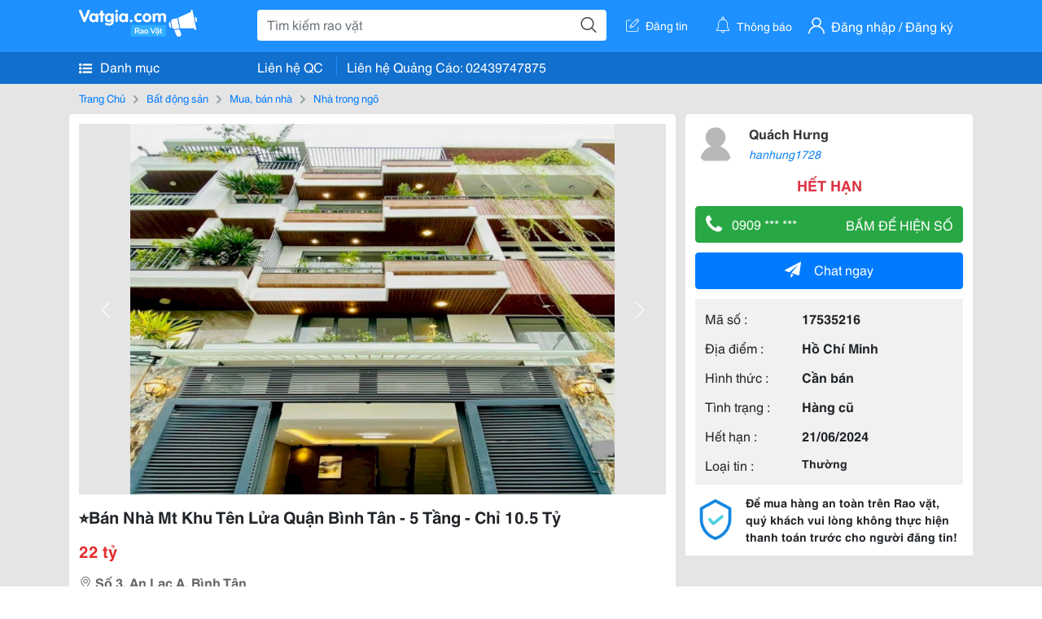

--- FILE ---
content_type: text/html; charset=UTF-8
request_url: https://www.vatgia.com/raovat/10497/17535216/11088-65039-ban-nha-mt-khu-ten-lua-quan-binh-tan-5-tang-chi-10-5-ty.html
body_size: 5503
content:
<!DOCTYPE html>
<html lang="vi">
<head>
    <link rel="dns-prefetch" href="//cdnvg.scandict.com">
    <meta http-equiv="Content-Type" content="text/html; charset=utf-8" />
    <link href="/assets/image/raovat/favicon.ico" rel="icon" type="image/x-icon">
    <meta http-equiv="X-UA-Compatible" content="ie=edge">

    
    <meta name="apple-mobile-web-app-status-bar-style" content="#0c81f6"/>
<meta name="theme-color" content="#0c81f6"/>
<meta name="apple-mobile-web-app-capable" content="yes"/>
<meta name="mobile-web-app-capable" content="yes"/>
<meta name="viewport" content="width=device-width, initial-scale=1.0"/>
<meta property="og:url" content="https://vatgia.com/raovat/10497/17535216/11088-65039-ban-nha-mt-khu-ten-lua-quan-binh-tan-5-tang-chi-10-5-ty.html"/>
<meta property="og:type" content="website"/>
<meta property="og:site_name" content="Vatgia.com"/>
<meta property="og:locale" content="vi_VN"/>
<meta property="og:title" content="&#11088;&#65039;Bán Nhà Mt Khu Tên Lửa Quận Bình Tân - 5 Tầng - Chỉ 10.5 Tỷ"/>
<meta property="og:description" content="Nhà Trong Ngõ Chính Chủ Bán Nhà Mặt Tiền Đường Số 3 Khu Tên Lửa, Phường An Lạc A, Quận Bình Tândiện Tích: 60M&Sup2; (4M X 15M)Kết Cấu: Nhà Đẹp Trệt + Lửng + 3 Tầngpháp Lý Rõ Ràng: Sổ Hồng Riêng Chính Chủ, Hoàn Công Đầy Đủ, Công Chứng Giao Dịch Nhanh Trong.... Quách Hưng. 05-42 22/05/2024"/>
<meta property="og:image" content="https://cdnvg.scandict.com/pictures/fullsize/2024/05/22/1716375460-vim.jpg"/>
<meta name="title" content="&#11088;&#65039;Bán Nhà Mt Khu Tên Lửa Quận Bình Tân - 5 Tầng - Chỉ 10.5 Tỷ"/>
<meta name="keywords" content="nhà trong ngõ, &#11088;&#65039;bán, nhà, mt, khu..."/>
<meta name="description" content="Nhà Trong Ngõ Chính Chủ Bán Nhà Mặt Tiền Đường Số 3 Khu Tên Lửa, Phường An Lạc A, Quận Bình Tândiện Tích: 60M&Sup2; (4M X 15M)Kết Cấu: Nhà Đẹp Trệt + Lửng + 3 Tầngpháp Lý Rõ Ràng: Sổ Hồng Riêng Chính Chủ, Hoàn Công Đầy Đủ, Công Chứng Giao Dịch Nhanh Trong.... Quách Hưng. 05-42 22/05/2024"/>
<title>&#11088;&#65039;Bán Nhà Mt Khu Tên Lửa Quận Bình Tân - 5 Tầng - Chỉ 10.5 Tỷ</title>

    
            <link rel="canonical" href="https://vatgia.com/raovat/10497/17535216/11088-65039-ban-nha-mt-khu-ten-lua-quan-binh-tan-5-tang-chi-10-5-ty.html">
    
    
    
    <link rel="stylesheet" type="text/css" href="https://vatgia.com/assets/raovat/fonts/flaticon/flaticon.css">
    <link rel="stylesheet" type="text/css" href="https://vatgia.com/assets/css/bootstrap-4.5.0.css">
    <link rel="stylesheet" type="text/css" href="https://vatgia.com/assets/371000597101675/raovat/css/raovat.css">

        <script>
        window.vnpapp = "false";
        window.mobiledetect = "web";
        window.dataUser = "null";
        window.domain = "//vatgia.com";
        window.envAds = "ca-pub-2979760623205174";
        window.envAdsSlot = "8018923188";
        window.firebaseConfig = {
            apiKey: "AIzaSyBlmRLfyJCyqA8yu5x8bpFo0jwYX2yBpOg",
            authDomain: "vatgia-id.firebaseapp.com",
            databaseURL: "https://vatgia-id.firebaseio.com",
            projectId: "vatgia-id",
            storageBucket: "",
            messagingSenderId: "736117193883",
            appId: "1:736117193883:web:624a055c617b3dbe"
        }
        window.urlFacebookLogin = 'https://www.facebook.com/v4.0/dialog/oauth?response_type=code%2Cgranted_scopes&client_id=891255665928834&redirect_uri=https%3A%2F%2Fvatgia.com/home/&scope=public_profile%2Cemail&state=provider%3Dfacebook%26redirect%3D%2Fraovat';
        window.urlGoogleLogin = 'https://accounts.google.com/o/oauth2/v2/auth?scope=openid+https://www.googleapis.com/auth/userinfo.email+profile&response_type=code&redirect_uri=https%3A//vatgia.com/home/&client_id=736117193883-nj2eab6opd4bg8phsltf8likgal0jcbc.apps.googleusercontent.com&state=provider%3Dgoogle%26redirect%3D%2Fraovat';
    </script>

    <script type="application/ld+json">
						{
						  "@context": "https://schema.org",
						  "@type": "Organization",
						  "url": "https://vatgia.com",
						  "logo": "https://vatgia.com/css/logos/logo.png",
						  "name": "Vatgia.com",
						  "contactPoint": [{
						    "@type": "ContactPoint",
						    "telephone": "+84 02439747875",
						    "contactType": "Customer support",
						    "areaServed": "VI"
						  }],
						  "sameAs": ["https://www.facebook.com/vatgiafanpage"]
						}
						</script>

    <script type="application/ld+json">
						{
							"@context": "https://schema.org",
							"@type": "WebSite",
							"url": "https://vatgia.com",
							"potentialAction": {
								"@type": "SearchAction",
								"target": "https://vatgia.com/raovat/quicksearch.php?keyword={search_term_string}",
								"query-input": "required name=search_term_string"
							},
							"name" : "Vatgia.com",
            			"alternateName" : "Vatgia.com - Mua sắm hạnh phúc, kinh doanh hiệu quả"
						}
						</script>

            <script type="application/ld+json">{"@context": "http://schema.org", "@type": "BreadcrumbList", "itemListElement": [{
									"@type": "ListItem",
									"position": 1,
									"item": {
										"@id": "https://vatgia.com/raovat",
										"name": "Rao vặt"
									}
								},{
									"@type": "ListItem",
									"position": 2,
									"item": {
										"@id": "https://vatgia.com/raovat/2588/bat-dong-san.html",
										"name": "Bất động sản"
									}
								},{
									"@type": "ListItem",
									"position": 3,
									"item": {
										"@id": "https://vatgia.com/raovat/2589/mua-ban-nha.html",
										"name": "Mua, bán nhà"
									}
								},{
									"@type": "ListItem",
									"position": 4,
									"item": {
										"@id": "https://vatgia.com/raovat/10497/nha-trong-ngo.html",
										"name": "Nhà trong ngõ"
									}
								}]}</script>
    
    <script type="application/ld+json">
						{
						  "@context": "http://schema.org",
						  "@type": "Product",
						  "name": "&#11088;&#65039;Bán Nhà Mt Khu Tên Lửa Quận Bình Tân - 5 Tầng - Chỉ 10.5 Tỷ",
						  "description": "Chính Chủ Bán Nhà Mặt Tiền Đường Số 3 Khu Tên Lửa, Phường An Lạc A, Quận Bình Tân  Diện Tích: 60m&sup2; (4m x 15m) Kết Cấu: Nhà Đẹp Trệt + Lửng + 3...",
						  "image": [
						    "https://cdnvg.scandict.com/pictures/fullsize/2024/05/22/1716375460-vim.jpg"
						   ],
						  "brand": {
						    "@type": "Thing",
						    "name": "&#11088;&#65039;Bán Nhà Mt Khu Tên Lửa Quận Bình Tân - 5 Tầng - Chỉ 10.5 Tỷ"
						  },
						  
						  "sku": "id17535216",
						  "mpn": "17535216",
						  "offers": {
		  	 "@type": "Offer",
		    "url": "https://vatgia.com/raovat/10497/17535216/11088-65039-ban-nha-mt-khu-ten-lua-quan-binh-tan-5-tang-chi-10-5-ty.html",
		    "priceCurrency": "VND",
		    "price": "22000000000",
		    "priceValidUntil": "2027-01-23",
		    "availability": "http://schema.org/InStock",
		    "seller": {
			    "@type": "Person",
			    "name": "Quách Hưng"
			}
	}

						}
						</script>

    
    </head>
<body>
        <div id="raovat" class="css_rv_web">
        
                    <header-web :ContactPhone-prop="[[&quot;Li\u00ean h\u1ec7 Qu\u1ea3ng C\u00e1o&quot;,&quot; 02439747875&quot;,&quot;02439747875&quot;]]"></header-web>
                

        
        <div id="body-raovat">
            <div class="detail_pc pb-12px" id="remove-ads">














    <div class="container" id="container-ads">
        <nav aria-label="breadcrumb" class="rv-breadcrumb-pc">
    <ol class="breadcrumb">
        <li class="breadcrumb-item">
            <a href="/raovat">Trang Chủ</a>
        </li>
                            
                <li class="breadcrumb-item">
                    <a href="/raovat/2588/bat-dong-san.html">Bất động sản</a>
                </li>
            
                                
                <li class="breadcrumb-item">
                    <a href="/raovat/2589/mua-ban-nha.html">Mua, bán nhà</a>
                </li>
            
                                
                <li class="breadcrumb-item">
                    <a href="/raovat/10497/nha-trong-ngo.html">Nhà trong ngõ</a>
                </li>
            
                        </ol>
</nav>
        <div class="info_detail">
            <div class="info-generality row">
                <div class="col-8 pr-0">
                    <div class="bg-white pt-12px px-12px boder-top-5px">
                        <div class="img-info">
                            
                            <slide-image-web :slide-prop="{&quot;imageThum&quot;:[&quot;https:\/\/cdnvg.scandict.com\/pictures\/thumb\/w750\/2024\/05\/1716375460-vim.jpg&quot;],&quot;image&quot;:[&quot;https:\/\/cdnvg.scandict.com\/pictures\/thumb\/0x0\/2024\/05\/1716375460-vim.jpg&quot;]}"/>
                        </div>
                        <div class="title-price-product">
                            <h1 title="&#11088;&#65039;Bán Nhà Mt Khu Tên Lửa Quận Bình Tân - 5 Tầng - Chỉ 10.5 Tỷ" class="title m-0 mt-12px">&#11088;&#65039;Bán Nhà Mt Khu Tên Lửa Quận Bình Tân - 5 Tầng - Chỉ 10.5 Tỷ</h1>
                            <p class="price m-0 mt-12px">22 tỷ</p>
                            <p class="address m-0 mt-12px"><i class="flaticon-pin mr-1"></i>Số 3, An Lạc A, Bình Tân</p>
                                                    </div>
                    </div>
                    <div class="describe-product bg-white pt-12px">
                        <div class="des pb-12px px-12px overflow-hidden">
                            
                            
                            <div class="keyword-suggest pt-12px pb-12px">
                                <span class="title mr-1">Từ khóa gợi ý:</span>
                                <span>
                                                                    </span>
                            </div>
                        </div>

                    </div>

                    
                                        <div class="comment-post mt-12px bg-white">
                        <div class="title-comment bg-white">
                            <p class="m-0 pb-2">Bình luận</p>
                        </div>

                        <comment-add
                            :idrv="17535216" user_rv="8119548" user_name="Quách Hưng" title_rv="&amp;#11088;&amp;#65039;Bán Nhà Mt Khu Tên Lửa Quận Bình Tân - 5 Tầng - Chỉ 10.5 Tỷ"
                            ></comment-add>
                                                
                                                
                    </div>
                                        














                </div>
                <div class="info-product col-4 pl-12px sticky-top">
                    <div class="bg-white p-12px boder-top-5px">
                        <div class="d-flex info-human">
                            <div class="user">
                                <img class="w-100 h-100" src="/assets/image/raovat/no-avatar.png" alt="Quách Hưng" onerror="javascript:this.src='/assets/image/raovat/no-avatar.png'"/>
                            </div>
                            <div class="name pl-3">
                                <a class="text-decoration-none" href="/raovat/detail_user?iUse=8119548">
                                    Quách Hưng
                                </a>

                                                                    <div class="stall text-truncate text-primary"><a class="text-decoration-none font-italic" href="/hanhung1728">hanhung1728</a></div>
                                                            </div>
                        </div>
                                                    <p class="mt-12px mb-0 text-center text-danger exprice-date">HẾT HẠN</p>
                        
                        
                        <div>
                                                        <button class="btn btn-success btn-block mt-12px btn-phone-detail" onclick="showPhone(this)">
                                <span class="float-left">
                                    <i class="flaticon-telephone-handle-silhouette mr-2"></i>
                                    0909 *** ***
                                </span>
                                <span class="float-right text-uppercase">Bấm để hiện số</span>
                            </button>
                            <div class="btn btn-outline-success show-phone-pc font-weight-bold text-center btn-block mt-12px d-none">
                                0909 661 728
                            </div>
                        </div>
                        <div class="btn-chat mt-12px">
                            <button type="button" class="btn btn-primary btn-chat-pc btn-block" onclick="create_chat_box({use_id: '8119548'})"><i class="flaticon-send mr-3"></i>Chat ngay</button>
                        </div>
                        <table class="table mt-12px mb-0 table-borderless tab-info-product pb-12px">
                            <tbody>
                                <tr>
                                    <td class="name">Mã số :</td>
                                    <td class="value"><strong>17535216</strong></td>
                                </tr>
                                <tr>
                                    <td class="name">Địa điểm :</td>
                                    <td class="value"><strong>Hồ Chí Minh</strong></td>
                                </tr>
                                <tr>
                                    <td class="name">Hình thức :</td>
                                    <td class="value"><strong>Cần bán</strong></td>
                                </tr>
                                <tr>
                                    <td class="name">Tình trạng :</td>
                                    <td class="value"><strong>Hàng cũ</strong></td>
                                </tr>
                                <tr>
                                    <td class="name">Hết hạn :</td>
                                    <td class="value expire_date" title="Post 17:57 22/05/2024, Up 17:57 22/05/2024">
                                        <strong>21/06/2024</strong>
                                    </td>
                                </tr>
                                <tr>
                                    <td class="name">Loại tin :</td>
                                                                            <td class="value"><p class="m-0 text-normal">Thường</p></td>
                                                                    </tr>
                            </tbody>
                        </table>
                        <div class="warning d-flex">
                            <div class="img-warning">
                                <div class="w-100 h-100" style='background: url("/assets/image/raovat/warning.png"); background-size: cover; background-repeat: no-repeat;'></div>
                            </div>
                            <div class="text pl-12px">
                                <span>Để mua hàng an toàn trên Rao vặt, quý khách vui lòng không thực hiện thanh toán trước cho người đăng tin!</span>
                            </div>
                        </div>
                    </div>
                    <div class=" mt-3">
                        <div class="panama_root" data-slot="bottom" ></div>
                        <script lang="javascript">
                            (function() {
                                var ga = document.createElement('script');
                                ga.type = 'text/javascript';ga.async=true;ga.defer=true;
                                ga.src = '//panama.vn/ads/tracking.js?v=123&';
                                var s = document.getElementsByTagName('script');
                                s[0].parentNode.insertBefore(ga, s[0]);
                            })();
                        </script>
                    </div>
                </div>
            </div>
                    </div>
    </div>
    <div class="container mt-3">
        <div class="panama_root" data-slot="bottom"></div>
        <script lang="javascript">
            (function() {
                var ga = document.createElement('script');
                ga.type = 'text/javascript';ga.async=true;ga.defer=true;
                ga.src = '//panama.vn/ads/tracking.js?v=123&';
                var s = document.getElementsByTagName('script');
                s[0].parentNode.insertBefore(ga, s[0]);
            })();
        </script>
    </div>














</div>
        </div>
        

        
                <footer-raovat :ContactPhone-prop="[[&quot;Li\u00ean h\u1ec7 Qu\u1ea3ng C\u00e1o&quot;,&quot; 02439747875&quot;,&quot;02439747875&quot;]]"></footer-raovat>
        
        
    </div>

    
    <script src="https://vatgia.com/assets/7100988271006543/raovat/js/manifest.js?v=2.9.27"></script>
    <script src="https://vatgia.com/assets/21019764316998101/raovat/js/vendor.js?v=2.9.27"></script>
    <script src="https://vatgia.com/assets/181009657989767/raovat/js/main.js?v=2.9.27"></script>

            <script src="https://vatgia.com/assets/0358102102102310210198/raovat/js/header-web.js?v=2.9.27"></script>
    
    <script src="https://vatgia.com/assets//js/slideShow.js"></script>
    <script src="https://vatgia.com/assets/1004262442981003/raovat/js/raovat.js?v=2.9.27"></script>

    <script src="/assets/js/jquery-3.5.1.min.js"></script>

    <script>
    $(function () {
        $.ajax({
            type: "POST",
            url: "/api/v2/raovat/view",
            data: {
                id: 17535216
            },
            success: function (response) {
                var exp = response.data.exp * 1000;
                var time = new Date(exp);

                if(response.success == 1) {
                    document.cookie = ""+response.data.key_cookie+"="+response.data.exp+"; expires="+time+"; path=/";
                }
            }
        });
    });
    let showPhone = (e) => {
        let dom = document.querySelector('.show-phone-pc');
        e.remove();
        dom.classList.remove('d-none');

        $.ajax({
            type: "POST",
            url: "/api/v2/reports/aggregation/viewed_phonenumber",
            data: {
                raovat_viewed_phonenumber: 1
            },
            success: function (response) {
            }
        });
    }
    $(document).scroll(function () {
        var y = $(this).scrollTop();
        if (y > 100) {
            $('.info-product').addClass("fix-sticky-top");
        }
        else {
            $('.info-product').removeClass("fix-sticky-top");
        }
    });
</script>



    
    </body>
</html>


--- FILE ---
content_type: text/html; charset=utf-8
request_url: https://panama.vn/panama-embed?utm_source=vatgia.com&utm_medium=cpc&utm_campaign=panama_2025&slot=bottom
body_size: 32935
content:
<!DOCTYPE html>
<html lang="en">

<head>
    <meta charset="utf-8">
    <meta name="viewport" content="width=device-width, initial-scale=1">
    <meta name="csrf-token" content="Pax1ehaQgDZ0vNYfIddXTrcqFopbHKI6tmr6P6Gf">
    <meta http-equiv="X-UA-Compatible" content="IE=edge">

    <title>Recommerce Module - Laravel</title>

    <meta name="description" content="">
    <meta name="keywords" content="">
    <meta name="author" content="">

    <!-- Fonts -->
    <link rel="preconnect" href="https://fonts.bunny.net">
    <link href="https://fonts.bunny.net/css?family=figtree:400,500,600&display=swap" rel="stylesheet" />

    

    <link rel="preload" as="style" href="https://panama.vn/build/assets/app-D_wrnQnu.css" /><link rel="stylesheet" href="https://panama.vn/build/assets/app-D_wrnQnu.css" />        <style>
        #product-list-container{
            /*background-image: url("/images/banner.jpg");*/
            /*background-repeat: no-repeat;*/
        }
        /* Ẩn thanh cuộn cho WebKit (Chrome, Safari, Opera, Edge Chromium) */
        .product #product-grid::-webkit-scrollbar {
            display: none;
        }
        #product-list-container .product {
            width: 100%;
        }
        /* Ẩn thanh cuộn cho Firefox */
        .product #product-grid {
            scrollbar-width: none;

        }
        .product #product-grid .product-card{
            max-width: 200px;
            width: 20%;
            min-width: 200px;
            border-left: 1px solid rgb(229 231 235);
            border-right: 1px solid rgb(229 231 235);
        }
        #product-list-container .information{
            width : 100%;
        }
        @media (min-width: 768px) {
            #product-list-container .information{
                /* Áp dụng calc(100% - 100px) khi màn hình từ 768px trở lên */
                width: 120px;
            }
            #product-list-container .product {
                width: calc(100% - 120px);
            }
        }

    </style>
</head>

<body>
    
    
    <div id="product-list-container"  class=" w-full md:bg-cover bg-auto bg-white">
        
        <div class="">
            <div class="relative border border-gray-300  shadow-md md:flex " >
                <div class="information w-full md:w-[120px] flex md:items-center md:justify-center px-2 pt-2 md:pb-2">
                    <div class=" h-max">
                        <a class=" md:mb-2 mb-px block" href="https://panama.vn" target="_blank">
                            <img src="https://panama.vn/images/logo/panama_vn.png" alt="Vatgia - Ứng dụng bán đồ cũ bằng AI" class="logo md:w-[120px] w-[65px]">
                        </a>
                        <p class="text-[12px] text-center text-gray-800 ml-[3px] md:ml-0">Chuyên gia AI Đồ Cũ – Mua Bán Đồ Second-hand.</p>
                    </div>

                </div>
                <div class="absolute top-0 right-1 group z-10">
                    <a href="https://panama.vn" target="_blank" >
                        <div class="flex items-center gap-1 bg-white border border-gray-200 rounded-full px-2 py-1 shadow-sm cursor-pointer">
                                 <span
                                         class="text-xs text-gray-600 whitespace-nowrap
                                           max-w-0 hidden group-hover:block
                                           font-semibold
                                           group-hover:max-w-[100px]
                                           group-hover:ml-1
                                           transition-all duration-300 ease-in-out">
                                    Panama.vn
                                </span>
                            <img
                                    src="https://panama.vn/images/icon/16x16.png"
                                    alt="icon"
                                    class="w-4 h-4"
                            />
                        </div>
                    </a>
                </div>
                <div class="relative product w-full md:w-[calc(100%-120px)]">
                
                
                
                
                
                    <div id="product-grid" class=" flex flex-nowrap overflow-x-auto h-full">
                                                                            
                            
                            
                            <div class="product-card p-2 bg-white flex-shrink-0 ">
                                
                                <a href="https://panama.vn/detail/1588?utm_source=vatgia.com&utm_medium=cpc&utm_campaign=panama_2025" class="w-full" target="_blank">
                                    <img class="object-cover w-full h-32 md:h-40" src="https://panama.vn/storage/products/2026/01/1769133673_416_2e16e7ba.jpeg" alt="cơ bida rhino retro bị trầy ở chuôi , ib để xem rõ , tẩy và ngọn còn mới và tốt" />
                                </a>
                                
                                <div class="">
                                    <a href="https://panama.vn/detail/1588?utm_source=vatgia.com&utm_medium=cpc&utm_campaign=panama_2025" title="cơ bida rhino retro bị trầy ở chuôi , ib để xem rõ , tẩy và ngọn còn mới và tốt" target="_blank">
                                        <h5 class="text-base font-semibold tracking-tight text-gray-900 line-clamp-2 min-h-[3rem]">cơ bida rhino retro bị trầy ở chuôi , ib để xem rõ , tẩy và ngọn còn mới và tốt</h5>
                                    </a>
                                    <p class="text-gray-700 mt-2">TP HCM</p>
                                    
                                    <p class="text-sm md:text-base font-bold text-red-600 ">2.300.000 đ</p>

                                    
        
        
        
                                </div>
                            </div>
                            
                                                    
                            
                            
                            <div class="product-card p-2 bg-white flex-shrink-0 ">
                                
                                <a href="https://panama.vn/detail/1587?utm_source=vatgia.com&utm_medium=cpc&utm_campaign=panama_2025" class="w-full" target="_blank">
                                    <img class="object-cover w-full h-32 md:h-40" src="https://panama.vn/storage/products/2026/01/1769096010_415_3bcf5c14.jpeg" alt="Bộ bóng nhựa nhiều màu sắc – Thoải mái chơi đùa cho bé c" />
                                </a>
                                
                                <div class="">
                                    <a href="https://panama.vn/detail/1587?utm_source=vatgia.com&utm_medium=cpc&utm_campaign=panama_2025" title="Bộ bóng nhựa nhiều màu sắc – Thoải mái chơi đùa cho bé c" target="_blank">
                                        <h5 class="text-base font-semibold tracking-tight text-gray-900 line-clamp-2 min-h-[3rem]">Bộ bóng nhựa nhiều màu sắc – Thoải mái chơi đùa cho bé c</h5>
                                    </a>
                                    <p class="text-gray-700 mt-2">TP HCM</p>
                                    
                                    <p class="text-sm md:text-base font-bold text-red-600 ">1.100.000 đ</p>

                                    
        
        
        
                                </div>
                            </div>
                            
                                                    
                            
                            
                            <div class="product-card p-2 bg-white flex-shrink-0 ">
                                
                                <a href="https://panama.vn/detail/1586?utm_source=vatgia.com&utm_medium=cpc&utm_campaign=panama_2025" class="w-full" target="_blank">
                                    <img class="object-cover w-full h-32 md:h-40" src="https://panama.vn/storage/products/2026/01/1769095828_415_a8092bd6.jpeg" alt="Bình xịt sát trùng Aniosgel 85 NPC - Số lượng 2 chai" />
                                </a>
                                
                                <div class="">
                                    <a href="https://panama.vn/detail/1586?utm_source=vatgia.com&utm_medium=cpc&utm_campaign=panama_2025" title="Bình xịt sát trùng Aniosgel 85 NPC - Số lượng 2 chai" target="_blank">
                                        <h5 class="text-base font-semibold tracking-tight text-gray-900 line-clamp-2 min-h-[3rem]">Bình xịt sát trùng Aniosgel 85 NPC - Số lượng 2 chai</h5>
                                    </a>
                                    <p class="text-gray-700 mt-2">TP HCM</p>
                                    
                                    <p class="text-sm md:text-base font-bold text-red-600 ">320.000 đ</p>

                                    
        
        
        
                                </div>
                            </div>
                            
                                                    
                            
                            
                            <div class="product-card p-2 bg-white flex-shrink-0 ">
                                
                                <a href="https://panama.vn/detail/1585?utm_source=vatgia.com&utm_medium=cpc&utm_campaign=panama_2025" class="w-full" target="_blank">
                                    <img class="object-cover w-full h-32 md:h-40" src="https://panama.vn/storage/products/2026/01/1769004888_413_a064805e.jpeg" alt="Bán tủ lạnh samsung inverter 442 lít 2 dàn độc lập lấy nước ngoài" />
                                </a>
                                
                                <div class="">
                                    <a href="https://panama.vn/detail/1585?utm_source=vatgia.com&utm_medium=cpc&utm_campaign=panama_2025" title="Bán tủ lạnh samsung inverter 442 lít 2 dàn độc lập lấy nước ngoài" target="_blank">
                                        <h5 class="text-base font-semibold tracking-tight text-gray-900 line-clamp-2 min-h-[3rem]">Bán tủ lạnh samsung inverter 442 lít 2 dàn độc lập lấy nước ngoài</h5>
                                    </a>
                                    <p class="text-gray-700 mt-2">Đồng Nai</p>
                                    
                                    <p class="text-sm md:text-base font-bold text-red-600 ">4.000.000 đ</p>

                                    
        
        
        
                                </div>
                            </div>
                            
                                                    
                            
                            
                            <div class="product-card p-2 bg-white flex-shrink-0 ">
                                
                                <a href="https://panama.vn/detail/1584?utm_source=vatgia.com&utm_medium=cpc&utm_campaign=panama_2025" class="w-full" target="_blank">
                                    <img class="object-cover w-full h-32 md:h-40" src="https://panama.vn/storage/products/2026/01/1769004071_413_1067204d.jpeg" alt="Bộ Đồ Gia Dụng Tiện Nghi: Máy Giặt, Tủ Lạnh, Máy Sấy" />
                                </a>
                                
                                <div class="">
                                    <a href="https://panama.vn/detail/1584?utm_source=vatgia.com&utm_medium=cpc&utm_campaign=panama_2025" title="Bộ Đồ Gia Dụng Tiện Nghi: Máy Giặt, Tủ Lạnh, Máy Sấy" target="_blank">
                                        <h5 class="text-base font-semibold tracking-tight text-gray-900 line-clamp-2 min-h-[3rem]">Bộ Đồ Gia Dụng Tiện Nghi: Máy Giặt, Tủ Lạnh, Máy Sấy</h5>
                                    </a>
                                    <p class="text-gray-700 mt-2">Đồng Nai</p>
                                    
                                    <p class="text-sm md:text-base font-bold text-red-600 ">1.300.000 đ</p>

                                    
        
        
        
                                </div>
                            </div>
                            
                                                    
                            
                            
                            <div class="product-card p-2 bg-white flex-shrink-0 ">
                                
                                <a href="https://panama.vn/detail/1583?utm_source=vatgia.com&utm_medium=cpc&utm_campaign=panama_2025" class="w-full" target="_blank">
                                    <img class="object-cover w-full h-32 md:h-40" src="https://panama.vn/storage/products/2026/01/1768993562_412_44cb1f84.jpg" alt="iPhone 7 32GB - Màu đen, còn vt" />
                                </a>
                                
                                <div class="">
                                    <a href="https://panama.vn/detail/1583?utm_source=vatgia.com&utm_medium=cpc&utm_campaign=panama_2025" title="iPhone 7 32GB - Màu đen, còn vt" target="_blank">
                                        <h5 class="text-base font-semibold tracking-tight text-gray-900 line-clamp-2 min-h-[3rem]">iPhone 7 32GB - Màu đen, còn vt</h5>
                                    </a>
                                    <p class="text-gray-700 mt-2">Đà Nẵng</p>
                                    
                                    <p class="text-sm md:text-base font-bold text-red-600 ">250.000 đ</p>

                                    
        
        
        
                                </div>
                            </div>
                            
                                                    
                            
                            
                            <div class="product-card p-2 bg-white flex-shrink-0 ">
                                
                                <a href="https://panama.vn/detail/1582?utm_source=vatgia.com&utm_medium=cpc&utm_campaign=panama_2025" class="w-full" target="_blank">
                                    <img class="object-cover w-full h-32 md:h-40" src="https://panama.vn/storage/products/2026/01/1768947431_411_7a1c8875.jpeg" alt="Cần bán 15 pro max 512gb màn chấm kim máy zin 99 keng . Nguyên áp" />
                                </a>
                                
                                <div class="">
                                    <a href="https://panama.vn/detail/1582?utm_source=vatgia.com&utm_medium=cpc&utm_campaign=panama_2025" title="Cần bán 15 pro max 512gb màn chấm kim máy zin 99 keng . Nguyên áp" target="_blank">
                                        <h5 class="text-base font-semibold tracking-tight text-gray-900 line-clamp-2 min-h-[3rem]">Cần bán 15 pro max 512gb màn chấm kim máy zin 99 keng . Nguyên áp</h5>
                                    </a>
                                    <p class="text-gray-700 mt-2">Hà Nội</p>
                                    
                                    <p class="text-sm md:text-base font-bold text-red-600 ">15.000.000 đ</p>

                                    
        
        
        
                                </div>
                            </div>
                            
                                                    
                            
                            
                            <div class="product-card p-2 bg-white flex-shrink-0 ">
                                
                                <a href="https://panama.vn/detail/1581?utm_source=vatgia.com&utm_medium=cpc&utm_campaign=panama_2025" class="w-full" target="_blank">
                                    <img class="object-cover w-full h-32 md:h-40" src="https://panama.vn/storage/products/2026/01/1768912331_409_24b65b25.jpeg" alt="Kim Ngân đồng giá 150k/cây" />
                                </a>
                                
                                <div class="">
                                    <a href="https://panama.vn/detail/1581?utm_source=vatgia.com&utm_medium=cpc&utm_campaign=panama_2025" title="Kim Ngân đồng giá 150k/cây" target="_blank">
                                        <h5 class="text-base font-semibold tracking-tight text-gray-900 line-clamp-2 min-h-[3rem]">Kim Ngân đồng giá 150k/cây</h5>
                                    </a>
                                    <p class="text-gray-700 mt-2">TP HCM</p>
                                    
                                    <p class="text-sm md:text-base font-bold text-red-600 ">150.000 đ</p>

                                    
        
        
        
                                </div>
                            </div>
                            
                                                    
                            
                            
                            <div class="product-card p-2 bg-white flex-shrink-0 ">
                                
                                <a href="https://panama.vn/detail/1580?utm_source=vatgia.com&utm_medium=cpc&utm_campaign=panama_2025" class="w-full" target="_blank">
                                    <img class="object-cover w-full h-32 md:h-40" src="https://panama.vn/storage/products/2026/01/1768912168_409_47a0f31c.jpeg" alt="Cây cảnh trang trí nội thất sang trọng" />
                                </a>
                                
                                <div class="">
                                    <a href="https://panama.vn/detail/1580?utm_source=vatgia.com&utm_medium=cpc&utm_campaign=panama_2025" title="Cây cảnh trang trí nội thất sang trọng" target="_blank">
                                        <h5 class="text-base font-semibold tracking-tight text-gray-900 line-clamp-2 min-h-[3rem]">Cây cảnh trang trí nội thất sang trọng</h5>
                                    </a>
                                    <p class="text-gray-700 mt-2">TP HCM</p>
                                    
                                    <p class="text-sm md:text-base font-bold text-red-600 ">750.000 đ</p>

                                    
        
        
        
                                </div>
                            </div>
                            
                                                    
                            
                            
                            <div class="product-card p-2 bg-white flex-shrink-0 ">
                                
                                <a href="https://panama.vn/detail/1579?utm_source=vatgia.com&utm_medium=cpc&utm_campaign=panama_2025" class="w-full" target="_blank">
                                    <img class="object-cover w-full h-32 md:h-40" src="https://panama.vn/storage/products/2026/01/1768890415_408_fd1895b7.jpeg" alt="Sách học tiếng Nhật dành cho người mới bắt đầu" />
                                </a>
                                
                                <div class="">
                                    <a href="https://panama.vn/detail/1579?utm_source=vatgia.com&utm_medium=cpc&utm_campaign=panama_2025" title="Sách học tiếng Nhật dành cho người mới bắt đầu" target="_blank">
                                        <h5 class="text-base font-semibold tracking-tight text-gray-900 line-clamp-2 min-h-[3rem]">Sách học tiếng Nhật dành cho người mới bắt đầu</h5>
                                    </a>
                                    <p class="text-gray-700 mt-2">Đà Nẵng</p>
                                    
                                    <p class="text-sm md:text-base font-bold text-red-600 ">60.000 đ</p>

                                    
        
        
        
                                </div>
                            </div>
                            
                                                    
                            
                            
                            <div class="product-card p-2 bg-white flex-shrink-0 ">
                                
                                <a href="https://panama.vn/detail/1578?utm_source=vatgia.com&utm_medium=cpc&utm_campaign=panama_2025" class="w-full" target="_blank">
                                    <img class="object-cover w-full h-32 md:h-40" src="https://panama.vn/storage/products/2026/01/1768890364_408_acd26107.jpeg" alt="Từ điển Hàn Việt - Tiện ích cho học tập và dịch thuật" />
                                </a>
                                
                                <div class="">
                                    <a href="https://panama.vn/detail/1578?utm_source=vatgia.com&utm_medium=cpc&utm_campaign=panama_2025" title="Từ điển Hàn Việt - Tiện ích cho học tập và dịch thuật" target="_blank">
                                        <h5 class="text-base font-semibold tracking-tight text-gray-900 line-clamp-2 min-h-[3rem]">Từ điển Hàn Việt - Tiện ích cho học tập và dịch thuật</h5>
                                    </a>
                                    <p class="text-gray-700 mt-2">Đà Nẵng</p>
                                    
                                    <p class="text-sm md:text-base font-bold text-red-600 ">50.000 đ</p>

                                    
        
        
        
                                </div>
                            </div>
                            
                                                    
                            
                            
                            <div class="product-card p-2 bg-white flex-shrink-0 ">
                                
                                <a href="https://panama.vn/detail/1577?utm_source=vatgia.com&utm_medium=cpc&utm_campaign=panama_2025" class="w-full" target="_blank">
                                    <img class="object-cover w-full h-32 md:h-40" src="https://panama.vn/storage/products/2026/01/1768890340_408_bdf7463a.jpeg" alt="Gel tẩy tế bào chết Galactomy Enzyme Peeling Gel chính hãng" />
                                </a>
                                
                                <div class="">
                                    <a href="https://panama.vn/detail/1577?utm_source=vatgia.com&utm_medium=cpc&utm_campaign=panama_2025" title="Gel tẩy tế bào chết Galactomy Enzyme Peeling Gel chính hãng" target="_blank">
                                        <h5 class="text-base font-semibold tracking-tight text-gray-900 line-clamp-2 min-h-[3rem]">Gel tẩy tế bào chết Galactomy Enzyme Peeling Gel chính hãng</h5>
                                    </a>
                                    <p class="text-gray-700 mt-2">Đà Nẵng</p>
                                    
                                    <p class="text-sm md:text-base font-bold text-red-600 ">70.000 đ</p>

                                    
        
        
        
                                </div>
                            </div>
                            
                                                    
                            
                            
                            <div class="product-card p-2 bg-white flex-shrink-0 ">
                                
                                <a href="https://panama.vn/detail/1576?utm_source=vatgia.com&utm_medium=cpc&utm_campaign=panama_2025" class="w-full" target="_blank">
                                    <img class="object-cover w-full h-32 md:h-40" src="https://panama.vn/storage/products/2026/01/1768890245_408_0ac85750.png" alt="Nước hoa dưỡng da Melano CC Vitamin C Essence - Chính hãng" />
                                </a>
                                
                                <div class="">
                                    <a href="https://panama.vn/detail/1576?utm_source=vatgia.com&utm_medium=cpc&utm_campaign=panama_2025" title="Nước hoa dưỡng da Melano CC Vitamin C Essence - Chính hãng" target="_blank">
                                        <h5 class="text-base font-semibold tracking-tight text-gray-900 line-clamp-2 min-h-[3rem]">Nước hoa dưỡng da Melano CC Vitamin C Essence - Chính hãng</h5>
                                    </a>
                                    <p class="text-gray-700 mt-2">Đà Nẵng</p>
                                    
                                    <p class="text-sm md:text-base font-bold text-red-600 ">150.000 đ</p>

                                    
        
        
        
                                </div>
                            </div>
                            
                                                    
                            
                            
                            <div class="product-card p-2 bg-white flex-shrink-0 ">
                                
                                <a href="https://panama.vn/detail/1575?utm_source=vatgia.com&utm_medium=cpc&utm_campaign=panama_2025" class="w-full" target="_blank">
                                    <img class="object-cover w-full h-32 md:h-40" src="https://panama.vn/storage/products/2026/01/1768890187_408_f146fbfc.jpeg" alt="Sách Hòa Bình - Sách Truyện Cổ Tích Đặc Sắc" />
                                </a>
                                
                                <div class="">
                                    <a href="https://panama.vn/detail/1575?utm_source=vatgia.com&utm_medium=cpc&utm_campaign=panama_2025" title="Sách Hòa Bình - Sách Truyện Cổ Tích Đặc Sắc" target="_blank">
                                        <h5 class="text-base font-semibold tracking-tight text-gray-900 line-clamp-2 min-h-[3rem]">Sách Hòa Bình - Sách Truyện Cổ Tích Đặc Sắc</h5>
                                    </a>
                                    <p class="text-gray-700 mt-2">Đà Nẵng</p>
                                    
                                    <p class="text-sm md:text-base font-bold text-red-600 ">70.000 đ</p>

                                    
        
        
        
                                </div>
                            </div>
                            
                                                    
                            
                            
                            <div class="product-card p-2 bg-white flex-shrink-0 ">
                                
                                <a href="https://panama.vn/detail/1574?utm_source=vatgia.com&utm_medium=cpc&utm_campaign=panama_2025" class="w-full" target="_blank">
                                    <img class="object-cover w-full h-32 md:h-40" src="https://panama.vn/storage/products/2026/01/1768890165_408_3a4b887b.jpeg" alt="Chút Vàng Rực Rỡ - Chất Liệu Cotton Mềm Mại" />
                                </a>
                                
                                <div class="">
                                    <a href="https://panama.vn/detail/1574?utm_source=vatgia.com&utm_medium=cpc&utm_campaign=panama_2025" title="Chút Vàng Rực Rỡ - Chất Liệu Cotton Mềm Mại" target="_blank">
                                        <h5 class="text-base font-semibold tracking-tight text-gray-900 line-clamp-2 min-h-[3rem]">Chút Vàng Rực Rỡ - Chất Liệu Cotton Mềm Mại</h5>
                                    </a>
                                    <p class="text-gray-700 mt-2">Đà Nẵng</p>
                                    
                                    <p class="text-sm md:text-base font-bold text-red-600 ">10.000 đ</p>

                                    
        
        
        
                                </div>
                            </div>
                            
                                            </div>

                    
                    <button id="next-button"
                            class="absolute top-1/2 cursor-pointer right-0 transform -translate-y-1/2 bg-gray-700 text-white p-2 rounded-full shadow-lg opacity-75 hover:opacity-100 z-10">
                        <svg class="w-4 h-4" fill="none" stroke="currentColor" viewBox="0 0 24 24" xmlns="http://www.w3.org/2000/svg"><path stroke-linecap="round" stroke-linejoin="round" stroke-width="2" d="M9 5l7 7-7 7"></path></svg>
                    </button>

                    
                    <button id="prev-button"
                            class="absolute top-1/2 -left-2 cursor-pointer transform -translate-y-1/2 bg-gray-700 text-white p-2 rounded-full shadow-lg opacity-75 hover:opacity-100 z-10 hidden">
                        <svg class="w-4 h-4" fill="none" stroke="currentColor" viewBox="0 0 24 24" xmlns="http://www.w3.org/2000/svg"><path stroke-linecap="round" stroke-linejoin="round" stroke-width="2" d="M15 19l-7-7 7-7"></path></svg>
                    </button>

                </div>
            </div>
        </div>
    </div>


    


        <script>
        document.addEventListener('DOMContentLoaded', function () {
            const grid = document.getElementById('product-grid');
            const nextButton = document.getElementById('next-button');
            const prevButton = document.getElementById('prev-button');

            let autoSlideTimer = null;
            const AUTO_SLIDE_DELAY = 2000; // 2s

            // =========================
            // Update trạng thái nút
            // =========================
            function updateButtons() {
                if (grid.scrollLeft > 0) {
                    prevButton.classList.remove('hidden');
                } else {
                    prevButton.classList.add('hidden');
                }

                if (grid.scrollWidth > grid.scrollLeft + grid.clientWidth + 5) {
                    nextButton.classList.remove('hidden');
                } else {
                    nextButton.classList.add('hidden');
                }
            }

            // =========================
            // Scroll sang phải
            // =========================
            function slideNext() {
                const scrollAmount = grid.clientWidth;

                // Nếu đã ở cuối → quay về đầu
                if (grid.scrollLeft + grid.clientWidth >= grid.scrollWidth - 5) {
                    grid.scrollTo({
                        left: 0,
                        behavior: 'smooth'
                    });
                } else {
                    grid.scrollBy({
                        left: scrollAmount,
                        behavior: 'smooth'
                    });
                }

                setTimeout(updateButtons, 400);
            }

            // =========================
            // Auto slide
            // =========================
            function startAutoSlide() {
                stopAutoSlide();
                autoSlideTimer = setInterval(slideNext, AUTO_SLIDE_DELAY);
            }

            function stopAutoSlide() {
                if (autoSlideTimer) {
                    clearInterval(autoSlideTimer);
                    autoSlideTimer = null;
                }
            }

            function resetAutoSlide() {
                stopAutoSlide();
                startAutoSlide();
            }

            // =========================
            // Nút Next
            // =========================
            nextButton.addEventListener('click', function () {
                stopAutoSlide();
                slideNext();
                resetAutoSlide();
            });

            // =========================
            // Nút Prev
            // =========================
            prevButton.addEventListener('click', function () {
                stopAutoSlide();
                grid.scrollBy({
                    left: -grid.clientWidth,
                    behavior: 'smooth'
                });
                setTimeout(updateButtons, 400);
                resetAutoSlide();
            });

            // =========================
            // Khi user scroll tay
            // =========================
            grid.addEventListener('scroll', function () {
                updateButtons();
                resetAutoSlide();
            });

            // =========================
            // Khởi tạo
            // =========================
            updateButtons();
            startAutoSlide();
        });
    </script>

</body>
